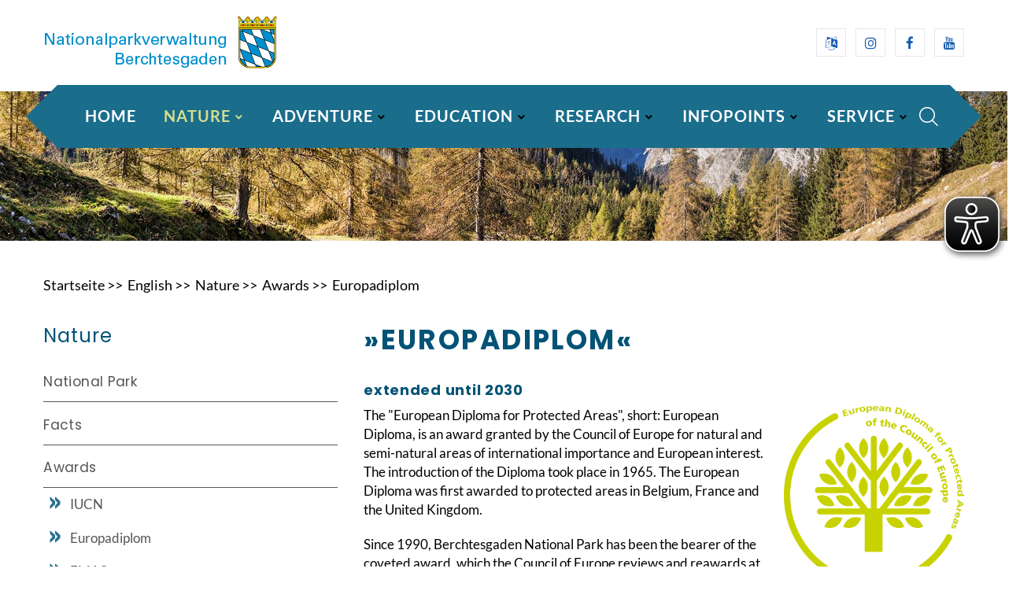

--- FILE ---
content_type: text/html; charset=UTF-8
request_url: https://nationalpark-berchtesgaden.bayern.de/english/nature/awards/europadiplom/index.htm
body_size: 10541
content:

<!DOCTYPE html>
<html class="wide wow-animation" lang="de"><!-- InstanceBegin template="/Templates/english_nature_awards_ebene5.dwt" codeOutsideHTMLIsLocked="false" -->
	<head>
		<!-- InstanceBeginEditable name="head" -->
        <title>Europadiplom</title>
        <meta name="description" content="Since 1990, Berchtesgaden National Park has been the bearer of the coveted award, which the Council of Europe reviews and reawards at regular intervals. In addition to Berchtesgaden National Park, only eight other protected areas in Germany have been awarded this coveted distinction to date. Recently, the Berchtesgaden National Park was awarded the European Diploma until the year 2030 after an intensive review." />
        <meta name="keywords" content="Award, BerchtesgadenNationalPark, EuropeanDiploma, EuropeanDiplomaawardeduntil2030, EuropeanDiplomaforProtectedAreas, holderofthecovetedaward, intensiveexamination, naturalandsemi-naturalareasofinternationalimportanceandEuropeaninterest, protectedareasinGermany" />
        <meta name="keytomain" content="0" />
        <meta name="date" content="2025-02-11" />
        <meta name="update-date" content="2025-02-11" />
        <meta name="expires" content="2026-02-11" />
        <meta name="copyright" content="Nationalparkverwaltung Berchtesgaden" />
        <meta name="copyright_ID" content="159" />
        <meta name="web" content="npbgd" />
        <meta name="lang" content="en" />
        <meta name="ConfigHeader" content="11000011" />
        <meta name="ConfigFooter" content="100100000000" />
        <meta name="ConfigConvertTor" content="000" />
        <meta name="robots" content="index, follow" />
        <meta name="template_header_data" content="internet_webEnglishNatureAwardsEuropadiplom" />
        <meta name="template_footer_stamp" content="20220727103527611" />
        <meta name="template_header_stamp" content="20220209100320089" />
        <meta name="template_metainfo" content="standard" />
        <meta name="template_header" content="standard" />
        <meta name="template_footer" content="standard1" />
        <meta name="DC.TITLE" content="Europadiplom" />
        <meta name="DC.DATE.CREATION" content="2025-02-11" />
        <meta name="DC.DATE.MODIFIED" content="2025-02-11" />
        <meta name="DC.DATE.VALIDTO" content="2026-02-11" />
        <meta name="DC.RIGHTS" content="Nationalparkverwaltung Berchtesgaden" />
        <meta name="DC.LANGUAGE" content="en" />
<meta name="authority" content="Nationalparkverwaltung Berchtesgaden" />
<meta name="authority_ID" content="139" />
<meta name="DC.CREATOR.CORPORATE" content="Nationalparkverwaltung Berchtesgaden" />
	<!-- InstanceEndEditable -->

        <!-- Klaro Beginn -->
		<!--?php include $_SERVER["DOCUMENT_ROOT"]."/include/php/klaro.php";?-->
		<!-- Klaro Ende -->
        
        <meta charset="utf-8">
        <meta name="viewport" content="width=device-width, height=device-height, initial-scale=1.0">
        <meta http-equiv="X-UA-Compatible" content="IE=edge">
        <link rel="icon" href="/images/favicon.svg" type="image/x-icon">
    
        <!-- Beginn Script Button -->
        <!--?php include $_SERVER["DOCUMENT_ROOT"]."/include/php/accordeon.php"; ?--> 
        <!-- Ende Script Button -->

        <!-- Beginn Script Button -->
                <link rel="stylesheet" href="/css/bootstrap.css">
        <link rel="stylesheet" href="/css/fonts.css">        <link rel="stylesheet" href="/css/fonts_lato.css">        <link rel="stylesheet" href="/css/fonts_poppins.css">        <link rel="stylesheet" href="/css/style.css">

        <link href="/responsive/css/global_breit.css" type="text/css" rel="stylesheet" />
        <link href="/responsive/css/lokal_breit.css" type="text/css" rel="stylesheet" />
        <link href="/responsive/css/lokal_npv.css" type="text/css" rel="stylesheet" />
		<!--<link href="../natur/wissenswertes/frueher_heute/twentytwenty.css" type="text/css" rel="stylesheet" />-->
        <style>.ie-panel{display: none;background: #212121;padding: 10px 0;box-shadow: 3px 3px 5px 0 rgba(0,0,0,.3);clear: both;text-align:center;position: relative;z-index: 1;} html.ie-10 .ie-panel, html.lt-ie-10 .ie-panel {display: block;}</style>
 
        <!-- Ende Script Button -->

        <!-- Beginn Script Button -->
                <!-- Shortcut-Icons -->
        <!--<link rel="icon" type="image/svg+xml" href="favicon.svg" sizes="any">-->
        <link rel='mask-icon' href='/np-bgd.svg' color='white'>
        
        <link rel="apple-touch-icon" sizes="57x57" href="/apple-icon-57x57.png">
        <link rel="apple-touch-icon" sizes="60x60" href="/apple-icon-60x60.png">
        <link rel="apple-touch-icon" sizes="72x72" href="/apple-icon-72x72.png">
        <link rel="apple-touch-icon" sizes="76x76" href="/apple-icon-76x76.png">
        <link rel="apple-touch-icon" sizes="114x114" href="/apple-icon-114x114.png">
        <link rel="apple-touch-icon" sizes="120x120" href="/apple-icon-120x120.png">
        <link rel="apple-touch-icon" sizes="144x144" href="/apple-icon-144x144.png">
        <link rel="apple-touch-icon" sizes="152x152" href="/apple-icon-152x152.png">
        <link rel="apple-touch-icon" sizes="180x180" href="/apple-icon-180x180.png">
        <link rel="icon" type="image/png" sizes="192x192"  href="/android-icon-192x192.png">
        
        <link rel="icon" type="image/png" sizes="16x16" href="/favicon-16x16.png">
        <link rel="icon" type="image/png" sizes="32x32" href="/favicon-32x32.png">
        <link rel="icon" type="image/png" sizes="96x96" href="/favicon-96x96.png">
        <link rel="manifest" href="/manifest.json">
        
 
        <!-- Ende Script Button -->

        <meta name="msapplication-config" content="browserconfig.xml" />
        <meta name="application-name" content="NP BGD" />

        <!-- Beginn Script Button -->
        <style>
.button_hoverable_button1 {
	background-color:#1a6d8b;
  border: none;
  color: white;
  padding: 5px 20px;
  text-align: center;
  text-decoration: none;
  display: inline-block;
  font-size: 16px;
  margin: 4px 2px;
  -webkit-transition-duration: 0.4s; /* Safari */
  transition-duration: 0.4s;
  cursor: pointer;
}

.button_hoverable_button1 {
  background-color: #1a6d8b; 
  color: white; 
  border: 2px solid #1a6d8b;
	border-radius: 5px;
}

.button_hoverable_button1:hover {
  background-color: white;
  color: #1a6d8b; 
}

.button_hoverable_button2 {
	background-color:#adc04b;
  border: none;
  color: white;
  padding: 16px 32px;
  text-align: center;
  text-decoration: none;
  display: inline-block;
  font-size: 16px;
  margin: 4px 2px;
  -webkit-transition-duration: 0.4s; /* Safari */
  transition-duration: 0.4s;
  cursor: pointer;
  width:19%;
  float:left;
}

.button_hoverable_button2 {
  background-color: white; 
  color: #adc04b; 
  border: 2px solid #adc04b;
}

.button_hoverable_button2:hover {
  background-color: #adc04b;
  color: white;
}

.button2 {
  background-color: white; 
  color: black; 
  border: 2px solid #008CBA;
}

.button2:hover {
  background-color: #008CBA;
  color: white;
}

.button3 {
  background-color: white; 
  color: black; 
  border: 2px solid #f44336;
}

.button3:hover {
  background-color: #f44336;
  color: white;
}

.button4 {
  background-color: white;
  color: black;
  border: 2px solid #e7e7e7;
}

.button4:hover {background-color: #e7e7e7;}

.button5 {
  background-color: white;
  color: black;
  border: 2px solid #555555;
}

.button5:hover {
  background-color: #555555;
  color: white;
}

.button_hoverable_button100 {
	width:100%;
	background-color:#adc04b;
  border: none;
  color: white;
  padding: 16px 32px;
  text-align: center;
  text-decoration: none;
  display: inline-block;
  font-size: 16px;
  margin: 4px 2px;
  -webkit-transition-duration: 0.4s; /* Safari */
  transition-duration: 0.4s;
  cursor: pointer;
}

.button_hoverable_button100 {
  background-color: white; 
  color: #adc04b; 
  border: 2px solid #adc04b;
}

.button_hoverable_button100:hover {
  background-color: #adc04b;
  color: white;
}

</style>
 
        <!-- Ende Script Button -->

        <!-- Beginn Script Button -->
        <!-- Beginn eye-able -->
<script async src="https://www.nationalpark-berchtesgaden.bayern.de/eyeable/public/js/www.nationalpark-berchtesgaden.bayern.de.js"></script>
<script async src="https://www.nationalpark-berchtesgaden.bayern.de/eyeable/public/js/eyeAble.js"></script>
<!-- Ende eye-able -->
 
        <!-- Ende Script Button -->

		<!-- Matomo Beginn -->
		<!-- Matomo -->
<script>
  var _paq = window._paq = window._paq || [];
  /* tracker methods like "setCustomDimension" should be called before "trackPageView" */
    _paq.push(['requireCookieConsent']);
_paq.push(["setDocumentTitle", document.domain + "/" + document.title]);
  _paq.push(["setCookieDomain", "*.www.nationalpark-berchtesgaden.bayern.de"]);
  _paq.push(["disableCookies"]);
  _paq.push(['trackPageView']);
  _paq.push(['enableLinkTracking']);
  (function() {
    var u="//stmuv-statistik.bybn.de/analytics/";
    _paq.push(['setTrackerUrl', u+'matomo.php']);
    _paq.push(['setSiteId', '6']);
    var d=document, g=d.createElement('script'), s=d.getElementsByTagName('script')[0];
    g.async=true; g.src=u+'matomo.js'; s.parentNode.insertBefore(g,s);
  })();
</script>
<noscript><p><img referrerpolicy="no-referrer-when-downgrade" src="//stmuv-statistik.bybn.de/analytics/matomo.php?idsite=6&amp;rec=1" style="border:0;" alt="Matomo" /></p></noscript>
<!-- End Matomo Code -->
		<!-- Matomo Ende -->

	</head>
	<body>

			<!-- Header Modern-->
            <header class="page-header page-header-modern">
                <!-- RD Navbar - Beginn -->
                        <div class="rd-navbar-wrap">
          <nav class="rd-navbar rd-navbar-modern" data-layout="rd-navbar-fixed" data-sm-layout="rd-navbar-fixed" data-md-layout="rd-navbar-fixed" data-md-device-layout="rd-navbar-fixed" data-lg-layout="rd-navbar-static" data-lg-device-layout="rd-navbar-static" data-xl-layout="rd-navbar-static" data-xl-device-layout="rd-navbar-static" data-lg-stick-up-offset="130px" data-xl-stick-up-offset="130px" data-xxl-stick-up-offset="130px" data-lg-stick-up="true" data-xl-stick-up="true" data-xxl-stick-up="true">

        <!-- Beginn Kopfleiste -->
        <div class="rd-navbar-collapse-toggle rd-navbar-fixed-element-1" data-rd-navbar-toggle=".rd-navbar-collapse"><span></span></div>
    <div class="rd-navbar-aside-outer">
        <div class="rd-navbar-aside">
            <!-- RD Navbar Panel-->
            <div class="rd-navbar-panel">
                <!-- RD Navbar Toggle-->
                <button class="rd-navbar-toggle" data-rd-navbar-toggle=".rd-navbar-nav-wrap"><span></span></button>
                <!-- RD Navbar Brand-->
                <div class="rd-navbar-brand">
                    <a title="To the home page of the website" class="brand" href="https://www.nationalpark-berchtesgaden.bayern.de/english/index.htm">
                        <img src="../../../../images/schriftzug_nationalpark_420x66.png" alt="The picture shows the logo and the words National Park Berchtesgaden next to the small Bavarian coat of arms" />
                    </a>
                </div>
            </div>
            <div class="rd-navbar-collapse">
                <ul class="list-inline list-inline-xs list-inline-middle">
                    <!--<li><a title="Gebärdensprache" class="icon-square-classic fa-sign-language novi-icon" href="../../../service/sprachen/gebaerdensprache/index.htm"></a></li>
                    <li><a title="Leichte Sprache" class="icon-square-classic fa-file-text-o novi-icon" href="../../../service/sprachen/leichte_sprache/index.htm"></a></li>
                    <li><a title="Kontrast ändern" class="icon-square-classic fa-adjust novi-icon" href="../../../service/hinweise/farbkontrast/index.htm"></a></li>
                    <li><a title="Schrift vergössern" class="icon-square-classic fa-font novi-icon" href="../../../service/hinweise/schrift/index.htm"></a></li>
                    <li><a title="Barrierefreiheitserklärung" class="icon-square-classic fa-wheelchair-alt novi-icon" href="../../../service/hinweise/barrierefreiheit/index.htm"></a></li>-->
                    <li><a title="Deutsche Sprache" class="icon-square-classic fa-language novi-icon" href="../../../../../../index.htm"></a></li>
                    <li><a title="External link to the Instagram account of the Berchtesgaden National Park" class="icon-square-classic fa-instagram novi-icon" href="https://www.instagram.com/nationalparkberchtesgaden/" target="_blank"></a></li>
                    <li><a title="External link to the Facebook page of the Berchtesgaden National Park" class="icon-square-classic fa-facebook-f novi-icon" href="https://www.facebook.com/npv.bgd" target="_blank"></a></li>
                    <li><a title="External link to the YouTube channel of the Berchtesgaden National Park" class="icon-square-classic fa-youtube novi-icon" href="https://www.youtube.com/channel/UCBRYBLtsB_7KD4-YJ86d9jA" target="_blank"></a></li>
                </ul>
        </div>
    </div>
</div> 
        <!-- Ende Kopfleiste -->

            <div class="rd-navbar-main-outer">
              <div class="rd-navbar-main">
                <div class="rd-navbar-main-element">
                  <div class="rd-navbar-nav-wrap">
                    <!-- RD Navbar Nav-->
                    <ul class="rd-navbar-nav">

    <!-- Beginn - Navigation Startseite -->
        <!-- Beginn Megamenü Home -->
        <li class="rd-nav-item"><a class="rd-nav-link" title="Home of the Berchtesgaden National Park" href="../index.htm">Home</a></li> 
        <!-- Ende Megamenü Home -->
    <!-- Ende - Navigation Startseite -->

    <!-- Beginn - Navigation Nationalpark Berchtesgaden -->
        <!-- Beginn Megamenü Nationalpark -->
        <li class="rd-nav-item active"><a class="rd-nav-link" href="../../../nature/index.htm" title="Berchtesgaden National Park - The Only Alpine National Park in Germany">Nature</a>
    <!-- RD Navbar Dropdown-->
    <ul class="rd-menu rd-navbar-megamenu">
        <li class="rd-megamenu-item">
            <ul class="rd-megamenu-list">
                <li class="rd-megamenu-list-item"><a class="rd-megamenu-list-link-fett" href="../../../nature/national_park/index.htm" title="National Park">National Park</a></li>
                <li class="rd-megamenu-list-item"><a class="rd-megamenu-list-link" href="../../../nature/national_park/goals/index.htm" title="Goals">&raquo; Goals</a></li>
                <li class="rd-megamenu-list-item"><a class="rd-megamenu-list-link" href="../../../nature/national_park/zonation/index.htm" title="Zonation">&raquo; Zonation</a></li>
                <li class="rd-megamenu-list-item"><a class="rd-megamenu-list-link" href="../../../nature/national_park/history/index.htm" title="History">&raquo; History</a></li>
                <li class="rd-megamenu-list-item"><a class="rd-megamenu-list-link" href="../../../nature/national_park/management/index.htm" title="Management">&raquo; Management</a></li>
                <li class="rd-megamenu-list-item"><a class="rd-megamenu-list-link" href="../../../nature/national_park/regulations/index.htm" title="Regulations">&raquo; Regulations</a></li>
            </ul>
        </li>
        
        <li class="rd-megamenu-item">
            <ul class="rd-megamenu-list">
                <li class="rd-megamenu-list-item"><a class="rd-megamenu-list-link-fett" href="../../../nature/facts/index.htm" title="Facts">Facts</a></li>
                <li class="rd-megamenu-list-item"><a class="rd-megamenu-list-link" href="../../../nature/facts/past_and_present/index.htm" title="Past and present">&raquo; Past and present</a></li>
                <li class="rd-megamenu-list-item"><a class="rd-megamenu-list-link" href="../../../nature/facts/habitats/index.htm" title="Habitats">&raquo; Habitats</a></li>
                <li class="rd-megamenu-list-item"><a class="rd-megamenu-list-link" href="../../../nature/facts/geology/index.htm" title="Geology">&raquo; Geology</a></li>
                <li class="rd-megamenu-list-item"><a class="rd-megamenu-list-link" href="../../../nature/facts/flora/index.htm" title="Flora">&raquo; Flora</a></li>
                <li class="rd-megamenu-list-item"><a class="rd-megamenu-list-link" href="../../../nature/facts/fauna/index.htm" title="Fauna">&raquo; Fauna</a></li>
                <li class="rd-megamenu-list-item"><a class="rd-megamenu-list-link" href="../../../nature/facts/climate/index.htm" title="Climate">&raquo; Climate</a></li>
            </ul>
        </li>
        
        <li class="rd-megamenu-item">
            <ul class="rd-megamenu-list">
                <li class="rd-megamenu-list-item"><a class="rd-megamenu-list-link-fett" href="../../../nature/awards/index.htm" title="Awards">Awards</a></li>
                <li class="rd-megamenu-list-item"><a class="rd-megamenu-list-link" href="../../../nature/awards/iucn/index.htm" title="IUCN">&raquo; IUCN</a></li>
                <li class="rd-megamenu-list-item"><a class="rd-megamenu-list-link" href="../../../nature/awards/europadiplom/index.htm" title="Europadiplom">&raquo; Europadiplom</a></li>
                <li class="rd-megamenu-list-item"><a class="rd-megamenu-list-link" href="../../../nature/awards/emas/index.htm" title="EMAS">&raquo; EMAS</a></li>
                <li class="rd-megamenu-list-item"><a class="rd-megamenu-list-link" href="../../../nature/awards/undecade/index.htm" title="UN-Dekade">&raquo; UN-Dekade</a></li>
                <li class="rd-megamenu-list-item"><a class="rd-megamenu-list-link" href="../../../nature/awards/environmental_education/index.htm" title="Environmental education seal of quality">&raquo; Environmental education</a></li>
                <li class="rd-megamenu-list-item"><a class="rd-megamenu-list-link" href="../../../nature/awards/accessibility/index.htm" title="Accessibility">&raquo; Accessibility</a></li>
            </ul>
        </li>

        <li class="rd-megamenu-item">
            <ul class="rd-megamenu-list">
                <!--<li class="rd-megamenu-list-item"><img class="bild_navi" src="../../../../../../../../../pic/aktuelles/navigation/lebensraum_management.jpg" alt="Grafik Lebensraum Management" title="Grafik Lebensraum Management"></li>
                <li class="rd-megamenu-list-item"><a class="rd-megamenu-list-link" href="../../../../../../../../../../../../natur/index.htm" title="Berchtesgaden National Park - The Only Alpine National Park in Germany"><img class="bild_navi" src="../../../../../../../../../../../../pic/aktuelles/navigation/lebensraum_management.jpg" alt="Grafik Lebensraum Management" title="Grafik Lebensraum Management"></a></li>-->
            </ul>
        </li>
    </ul>
</li> 
        <!-- Ende Megamenü Nationalpark -->
    <!-- Ende - Navigation Nationalpark -->

    <!-- Beginn - Navigation Angebote -->
        <!-- Beginn Megamenü Angebote -->
        <li class="rd-nav-item"><a class="rd-nav-link" href="../../../adventure/index.htm" title="Adventure">Adventure</a>
    <ul class="rd-menu rd-navbar-megamenu">
        <li class="rd-megamenu-item">
            <ul class="rd-megamenu-list">
                <li class="rd-megamenu-list-item"><a class="rd-megamenu-list-link-fett" href="../../../adventure/rules_notes/index.htm" title="Rules &amp; Notes">Rules &amp; Notes</a></li>
                <li class="rd-megamenu-list-item"><a class="rd-megamenu-list-link" href="../../../adventure/rules_notes/safety/index.htm" title="Safety in the high mountains">&raquo; Safety in the high mountains</a></li>
                <li class="rd-megamenu-list-item"><a class="rd-megamenu-list-link" href="../../../adventure/rules_notes/accesibility/index.htm" title="Accessibility of the paths">&raquo; Accessibility of the paths</a></li>
                <li class="rd-megamenu-list-item"><a class="rd-megamenu-list-link" href="../../../adventure/rules_notes/mountain_huts/index.htm" title="Mountain huts &amp; pastures">&raquo; Mountain huts &amp; pastures</a></li>
                <li class="rd-megamenu-list-item"><a class="rd-megamenu-list-link" href="../../../adventure/rules_notes/behavior_rules/index.htm" title="Behaviour rules">&raquo; Behaviour rules</a></li>
                <li class="rd-megamenu-list-item"><a class="rd-megamenu-list-link" href="../../../adventure/rules_notes/climbing_concept/index.htm" title="Climbing concept">&raquo; Climbing concept</a></li>
                <li class="rd-megamenu-list-item"><a class="rd-megamenu-list-link" href="../../../adventure/rules_notes/paraglider/index.htm" title="Paraglider">&raquo; Paraglider</a></li>
            </ul>
        </li>
        
        <li class="rd-megamenu-item">
            <ul class="rd-megamenu-list">
                <li class="rd-megamenu-list-item"><a class="rd-megamenu-list-link-fett" href="../../../adventure/tips/index.htm" title="Tips for on the go">Tips for on the go</a></li>
				<li class="rd-megamenu-list-item"><a class="rd-megamenu-list-link" href="../../../adventure/tips/barrierfree/index.htm" title="Barrier free">&raquo; Barrier free</a></li>
                <li class="rd-megamenu-list-item"><a class="rd-megamenu-list-link" href="../../../adventure/tips/hike/index.htm" title="Hike">&raquo; Hike</a></li>
                <li class="rd-megamenu-list-item"><a class="rd-megamenu-list-link" href="../../../adventure/tips/bike/index.htm" title="Bike">&raquo; Bike</a></li>
                <li class="rd-megamenu-list-item"><a class="rd-megamenu-list-link" href="../../../adventure/tips/tours/index.htm" title="Winter tours">&raquo; Winter tours</a></li>
                <li class="rd-megamenu-list-item"><a class="rd-megamenu-list-link" href="../../../adventure/tips/toilet/index.htm" title="Outside to the toilet">&raquo; Outside to the toilet</a></li>
            </ul>
        </li>
        
        <li class="rd-megamenu-item">
            <ul class="rd-megamenu-list">
                <li class="rd-megamenu-list-item"><a class="rd-megamenu-list-link-fett" href="../../../adventure/events/index.htm" title="Events">Events</a></li>
                <li class="rd-megamenu-list-item"><a class="rd-megamenu-list-link" href="../../../adventure/events/higking_program/index.htm" title="Hiking program">&raquo; Hiking program</a></li>
            </ul>
        </li>
        
        <li class="rd-megamenu-item">
            <ul class="rd-megamenu-list">
                <!--<li class="rd-megamenu-list-item"><img class="bild_navi" src="../../../pic/aktuelles/navigation/erholung.jpg" alt="Grafik Erholung" title="Grafik Erholung"></li>
                <li class="rd-megamenu-list-item"><a class="rd-megamenu-list-link" href="../../../../erlebnis/index.htm" title="Erlebnis"><img class="bild_navi" src="../../../../pic/aktuelles/navigation/erholung.jpg" alt="Grafik Erholung" title="Grafik Erholung"></a></li>-->
            </ul>
        </li>
    </ul>
</li> 
        <!-- Ende Megamenü Angebote -->
    <!-- Ende - Navigation Angebote -->

    <!-- Beginn - Navigation Service -->
        <!-- Beginn Megamenü Service -->
        <li class="rd-nav-item"><a class="rd-nav-link" href="../../../../../../../../../english/education/index.htm" title="Education">Education</a>
	<ul class="rd-menu rd-navbar-megamenu">
		<li class="rd-megamenu-item">
			<ul class="rd-megamenu-list">
                <li class="rd-megamenu-list-item"><a class="rd-megamenu-list-link-fett" href="../../../../../../../../../english/education/groups/index.htm" title="For groups">For groups</a></li>
                <li class="rd-megamenu-list-item"><a class="rd-megamenu-list-link" href="../../../../../../../../../english/education/groups/information/index.htm" title="General information">&raquo; General information</a></li>
                <li class="rd-megamenu-list-item"><a class="rd-megamenu-list-link" href="../../../../../../../../../english/education/groups/nursery_elementary_school/index.htm" title="Nursery school and elementary schools">&raquo; Nursery school and elementary schools</a></li>
                <li class="rd-megamenu-list-item"><a class="rd-megamenu-list-link" href="../../../../../../../../../english/education/groups/continuing_schools/index.htm" title="Secondary schools">&raquo; Secondary schools</a></li>
                <li class="rd-megamenu-list-item"><a class="rd-megamenu-list-link" href="../../../../../../../../../english/education/groups/adult/index.htm" title="Adults">&raquo; Adults</a></li>
                <li class="rd-megamenu-list-item"><a class="rd-megamenu-list-link" href="../../../../../../../../../english/education/groups/exhibition/index.htm" title="Guided tours through the exhibition &raquo;Vertikale Wildnis&laquo;">&raquo; Guided tours through the exhibition</a></li>
			</ul>
		</li>
		<li class="rd-megamenu-item">
			<ul class="rd-megamenu-list">
                <li class="rd-megamenu-list-item"><a class="rd-megamenu-list-link-fett" href="../../../../../../../../../english/education/partner_schools/index.htm" title="Partner schools">Partner schools</a></li>
                <li class="rd-megamenu-list-item"><a class="rd-megamenu-list-link" href="../../../../../../../../../english/education/partner_schools/project/index.htm" title="About the project">&raquo; About the project</a></li>
                <li class="rd-megamenu-list-item"><a class="rd-megamenu-list-link" href="../../../../../../../../../english/education/partner_schools/events/index.htm" title="Events &amp; school projects">&raquo; Events &amp; school projects</a></li>
                <li class="rd-megamenu-list-item"><a class="rd-megamenu-list-link" href="../../../../../../../../../english/education/partner_schools/schools/index.htm" title="Participating schools">&raquo; Participating schools</a></li>
                <li class="rd-megamenu-list-item"><a class="rd-megamenu-list-link" href="../../../../../../../../../english/education/partner_schools/newsletter/index.htm" title="Newsletter">&raquo; Newsletter</a></li>
                <li class="rd-megamenu-list-item"><a class="rd-megamenu-list-link" href="../../../../../../../../../english/education/partner_schools/alpine_school/index.htm" title="Alpine School">&raquo; Alpine School</a></li>
                <li class="rd-megamenu-list-item"><a class="rd-megamenu-list-link" href="../../../../../../../../../english/education/partner_schools/material/index.htm" title="Material">&raquo; Material</a></li>
			</ul>
		</li>
		<li class="rd-megamenu-item">
			<ul class="rd-megamenu-list">
                <!--<li class="rd-megamenu-list-item"><img class="bild_navi" src="../../../../../../../../../pic/aktuelles/navigation/bildung.jpg" alt="Grafik Bildung" title="Grafik Bildung"></li>
                <li class="rd-megamenu-list-item"><a class="rd-megamenu-list-link" href="../../../../../../../../../bildung/index.htm" title="Bildung"><img class="bild_navi" src="../../../../../../../../../pic/aktuelles/navigation/bildung.jpg" alt="Grafik Bildung" title="Grafik Bildung"></a></li>-->
			</ul>
		</li>
	</ul>
</li> 
        <!-- Ende Megamenü Service -->
    <!-- Ende - Navigation Service -->

    <!-- Beginn - Navigation Service -->
        <!-- Beginn Megamenü Service -->
      <li class="rd-nav-item"><a class="rd-nav-link" href="../../../research/index.htm" title="Research">Research</a>
    <!-- RD Navbar Megamenu-->
    <ul class="rd-menu rd-navbar-megamenu">
        <li class="rd-megamenu-item">
            <ul class="rd-megamenu-list">
                <li class="rd-megamenu-list-item"><a class="rd-megamenu-list-link-fett" href="../../../research/projects/index.htm" title="Projects">Projects</a></li>
                <li class="rd-megamenu-list-item"><a class="rd-megamenu-list-link" href="../../../research/projects/ongoing/index.htm" title="Ongoing">&raquo; Ongoing</a></li>
                <li class="rd-megamenu-list-item"><a class="rd-megamenu-list-link" href="../../../research/projects/finished/index.htm" title="Finished">&raquo; Finished</a></li>
                <li class="rd-megamenu-list-item"><a class="rd-megamenu-list-link-fett" href="../../../research/data/index.htm" title="Data">Data</a></li>
                <li class="rd-megamenu-list-item"><a class="rd-megamenu-list-link" href="../../../research/data/data_management/index.htm" title="Working group data management">&raquo; Working group</a></li>
                <li class="rd-megamenu-list-item"><a class="rd-megamenu-list-link" href="../../../research/data/basic_data/index.htm" title="Basic data">&raquo; Basic data</a></li>
            </ul>
        </li>
        
        <li class="rd-megamenu-item">
            <ul class="rd-megamenu-list">
                <li class="rd-megamenu-list-item"><a class="rd-megamenu-list-link-fett" href="../../../research/monitoring/index.htm" title="Monitoring">Monitoring</a></li>
                <li class="rd-megamenu-list-item"><a class="rd-megamenu-list-link" href="../../../research/monitoring/golden_eagle/index.htm" title="Golden eagle">&raquo; Golden eagle</a></li>
                <li class="rd-megamenu-list-item"><a class="rd-megamenu-list-link" href="../../../research/monitoring/bearded_vulture/index.htm" title="Bearded vulture">&raquo; Bearded vulture</a></li>
                <li class="rd-megamenu-list-item"><a class="rd-megamenu-list-link" href="../../../research/monitoring/climate/index.htm" title="Climate">&raquo; Climate</a></li>
                <li class="rd-megamenu-list-item"><a class="rd-megamenu-list-link" href="../../../research/monitoring/spring/index.htm" title="Spring">&raquo; Spring</a></li>
                <li class="rd-megamenu-list-item"><a class="rd-megamenu-list-link" href="../../../research/monitoring/biodiversity/index.htm" title="Biodiversity">&raquo; Biodiversity</a></li>
                <li class="rd-megamenu-list-item"><a class="rd-megamenu-list-link" href="../../../research/monitoring/forest_inventory/index.htm" title="Forest Inventory Intensive Plot">&raquo; Forest Intensive Plot</a></li>
            </ul>
        </li>
        
        <li class="rd-megamenu-item">
            <ul class="rd-megamenu-list">
                <li class="rd-megamenu-list-item"><a class="rd-megamenu-list-link-fett" href="../../../research/cooperations/index.htm" title="Cooperations">Cooperations</a></li>
                <li class="rd-megamenu-list-item"><a class="rd-megamenu-list-link" href="../../../research/cooperations/tum/index.htm" title="TU München">&raquo; TU München</a></li>
                <li class="rd-megamenu-list-item"><a class="rd-megamenu-list-link" href="../../../research/cooperations/climate/index.htm" title="Climate">&raquo; Climate</a></li>
                <li class="rd-megamenu-list-item"><a class="rd-megamenu-list-link" href="../../../research/cooperations/ecosystems/index.htm" title="Ecosystems">&raquo; Ecosystems</a></li>
                <li class="rd-megamenu-list-item"><a class="rd-megamenu-list-link" href="../../../research/cooperations/application/index.htm" title="Application">&raquo; Application</a></li>
            </ul>
        </li>
        
        <li class="rd-megamenu-item">
            <ul class="rd-megamenu-list">
                <!--<li class="rd-megamenu-list-item"><img class="bild_navi" src="../../../../../../../../../pic/aktuelles/navigation/forschung.jpg" alt="Grafik Forschung" title="Grafik Forschung"></li>
                <li class="rd-megamenu-list-item"><a class="rd-megamenu-list-link" href="../../../../../../../../../../../../forschung/index.htm" title="Forschung"><img class="bild_navi" src="../../../../../../../../../../../../pic/aktuelles/navigation/forschung.jpg" alt="Grafik Forschung" title="Grafik Forschung"></a></li>-->
            </ul>
        </li>
    </ul>
</li> 
        <!-- Ende Megamenü Service -->
    <!-- Ende - Navigation Service -->

    <!-- Beginn - Navigation Angebote -->
        <!-- Beginn Megamenü Angebote -->
        <li class="rd-nav-item"><a class="rd-nav-link" href="../../../infopoints/index.htm" title="Information points">Infopoints</a>
    <ul class="rd-menu rd-navbar-megamenu">
        <li class="rd-megamenu-item">
            <ul class="rd-megamenu-list">
                <li class="rd-megamenu-list-item"><a class="rd-megamenu-list-link-fett" href="../../../infopoints/hdb/index.htm" title="Haus der Berge">Haus der Berge</a></li>
                <li class="rd-megamenu-list-item"><a class="rd-megamenu-list-link" href="../../../infopoints/hdb/info_center/index.htm" title="Information center">&raquo; Information center</a></li>
                <li class="rd-megamenu-list-item"><a class="rd-megamenu-list-link" href="../../../infopoints/hdb/exhibitions/index.htm" title="Temporary exhibitions">&raquo; Temporary exhibitions</a></li>
                <li class="rd-megamenu-list-item"><a class="rd-megamenu-list-link" href="../../../infopoints/hdb/education_center/index.htm" title="Education Centre">&raquo; Education Centre</a></li>
                <li class="rd-megamenu-list-item"><a class="rd-megamenu-list-link" href="../../../infopoints/hdb/outdoor_area/index.htm" title="Outdoor area">&raquo; Outdoor area</a></li>
                <li class="rd-megamenu-list-item"><a class="rd-megamenu-list-link" href="../../../infopoints/hdb/gastronomy/index.htm" title="Gastronomy">&raquo; Gastronomy</a></li>
            </ul>
        </li>
        
        <li class="rd-megamenu-item">
            <ul class="rd-megamenu-list">
                <li class="rd-megamenu-list-item"><a class="rd-megamenu-list-link-fett" href="../../../infopoints/np/index.htm" title="National Park">National Park</a></li>
                <li class="rd-megamenu-list-item"><a class="rd-megamenu-list-link" href="../../../infopoints/np/hintersee/index.htm" title="National Park Hintersee">&raquo; Hintersee</a></li>
                <li class="rd-megamenu-list-item"><a class="rd-megamenu-list-link" href="../../../infopoints/np/wimbach/index.htm" title="National Park Wimbachbrücke">&raquo; Wimbachbrücke</a></li>
                <li class="rd-megamenu-list-item"><a class="rd-megamenu-list-link" href="../../../infopoints/np/jenner/index.htm" title="National Park Jenner mountain station">&raquo; Jenner mountain station</a></li>
                <li class="rd-megamenu-list-item"><a class="rd-megamenu-list-link" href="../../../infopoints/np/bartholomae/index.htm" title="National Park St. Bartholomä">&raquo; St. Bartholomä</a></li>
                <li class="rd-megamenu-list-item"><a class="rd-megamenu-list-link" href="../../../infopoints/np/kuehroint/index.htm" title="National Park Kühroint">&raquo; Kühroint</a></li>
                <li class="rd-megamenu-list-item"><a class="rd-megamenu-list-link" href="../../../infopoints/np/engert/index.htm" title="National Park Engert-Holzstube">&raquo; Engert-Holzstube</a></li>
            </ul>
        </li>
        
        <li class="rd-megamenu-item">
            <ul class="rd-megamenu-list">
                <li class="rd-megamenu-list-item"><a class="rd-megamenu-list-link-fett" href="../../../infopoints/facilities/index.htm" title="Other facilities">Other facilities</a></li>
                <li class="rd-megamenu-list-item"><a class="rd-megamenu-list-link" href="../../../infopoints/facilities/carrion_ecology/index.htm" title="Carrion ecology">&raquo; Carrion ecology</a></li>
                <li class="rd-megamenu-list-item"><a class="rd-megamenu-list-link" href="../../../infopoints/facilities/observation_point/index.htm" title="Golden Eagle and bearded vulture observation Point">&raquo; Observation Point</a></li>
                <li class="rd-megamenu-list-item"><a class="rd-megamenu-list-link" href="../../../infopoints/facilities/deer_feeding/index.htm" title="Deer Feeding">&raquo; Deer Feeding</a></li>
                <li class="rd-megamenu-list-item"><a class="rd-megamenu-list-link" href="../../../infopoints/facilities/suspension_bridge/index.htm" title="Suspension bridge">&raquo; Suspension bridge</a></li>
                <li class="rd-megamenu-list-item"><a class="rd-megamenu-list-link" href="../../../infopoints/facilities/mobil_stands/index.htm" title="Mobile stands">&raquo; Mobile stands</a></li>
                <li class="rd-megamenu-list-item"><a class="rd-megamenu-list-link" href="../../../infopoints/facilities/info2go/index.htm" title="Info2go">&raquo; Info2go</a></li>
                <li class="rd-megamenu-list-item"><a class="rd-megamenu-list-link" href="../../../infopoints/facilities/actionbound/index.htm" title="Actionbound">&raquo; Actionbound</a></li>
            </ul>
        </li>
        
        <li class="rd-megamenu-item">
            <ul class="rd-megamenu-list">
                <!--<li class="rd-megamenu-list-item"><img class="bild_navi" src="../../../pic/aktuelles/navigation/kommunikation.jpg" alt="Grafik Kommunikation" title="Grafik Kommunikation"></li>
                <li class="rd-megamenu-list-item"><a class="rd-megamenu-list-link" href="../../../../../../infostellen/index.htm" title="Infostellen"><img class="bild_navi" src="../../../../../../pic/aktuelles/navigation/kommunikation.jpg" alt="Grafik Kommunikation" title="Grafik Kommunikation"></a></li>-->
            </ul>
        </li>
    </ul>
</li> 
        <!-- Ende Megamenü Angebote -->
    <!-- Ende - Navigation Angebote -->

    <!-- Beginn - Navigation Haus der Berge -->
        <!-- Beginn Megamenü Service -->
        <li class="rd-nav-item"><a class="rd-nav-link" href="../../../service/index.htm" title="Service">Service</a>
    <ul class="rd-menu rd-navbar-megamenu">
        <li class="rd-megamenu-item">
            <ul class="rd-megamenu-list">
                <li class="rd-megamenu-list-item"><a class="rd-megamenu-list-link-fett" href="../../../service/about_us/index.htm" title="About us">About us</a></li>
                <li class="rd-megamenu-list-item"><a class="rd-megamenu-list-link" href="../../../service/about_us/contact/index.htm" title="Contact">&raquo; Contact</a></li>
                <li class="rd-megamenu-list-item"><a class="rd-megamenu-list-link" href="../../../service/about_us/organization_chart/index.htm" title="Organization chart">&raquo; Organization chart</a></li>
                <li class="rd-megamenu-list-item"><a class="rd-megamenu-list-link" href="../../../service/about_us/contact_person/index.htm" title="Contact Person">&raquo; Contact Person</a></li>
                <li class="rd-megamenu-list-item"><a class="rd-megamenu-list-link" href="../../../service/about_us/offices/index.htm" title="Offices & administrative buildings">&raquo; Offices</a></li>
                <li class="rd-megamenu-list-item"><a class="rd-megamenu-list-link" href="../../../service/about_us/cooperations/index.htm" title="Cooperations">&raquo; Cooperations</a></li>

                <li class="rd-megamenu-list-item"><a class="rd-megamenu-list-link-fett" href="../../../service/getting_there/index.htm" title="Getting there">Getting there</a></li>
                <li class="rd-megamenu-list-item"><a class="rd-megamenu-list-link" href="../../../service/getting_there/foot/index.htm" title="On foot">&raquo; On foot</a></li>
                <li class="rd-megamenu-list-item"><a class="rd-megamenu-list-link" href="../../../service/getting_there/bus_train/index.htm" title="By bus &amp; train (public transport)">&raquo; By bus &amp; train</a></li>
                <li class="rd-megamenu-list-item"><a class="rd-megamenu-list-link" href="../../../service/getting_there/car/index.htm" title="By car">&raquo; By car</a></li>

            </ul>
        </li>
        
        <li class="rd-megamenu-item">
            <ul class="rd-megamenu-list">
                <li class="rd-megamenu-list-item"><a class="rd-megamenu-list-link-fett" href="../../../service/partner/index.htm" title="Partner">Partner</a></li>
                <li class="rd-megamenu-list-item"><a class="rd-megamenu-list-link" href="../../../service/partner/partner_initiative/index.htm" title="Partner initiative">&raquo; Partner initiative</a></li>
                <li class="rd-megamenu-list-item"><a class="rd-megamenu-list-link" href="../../../service/partner/partner_nationalpark/index.htm" title="Partner of the national park">&raquo; National Park Partner</a></li>
                <li class="rd-megamenu-list-item"><a class="rd-megamenu-list-link" href="../../../service/partner/biosphere_region/index.htm" title="Biosphere region Berchtesgadener Land">&raquo; Biosphere Region</a></li>
                <li class="rd-megamenu-list-item"><a class="rd-megamenu-list-link" href="../../../service/partner/links/index.htm" title="More service links">&raquo; More service links</a></li>

                <li class="rd-megamenu-list-item"><a class="rd-megamenu-list-link-fett" href="../../../service/publications/index.htm" title="Publications">Publications</a></li>
                <li class="rd-megamenu-list-item"><a class="rd-megamenu-list-link" href="../../../service/publications/program/index.htm" title="Programs">&raquo; Programs</a></li>
                <li class="rd-megamenu-list-item"><a class="rd-megamenu-list-link" href="../../../service/publications/research_reports/index.htm" title="Research reports">&raquo; Research reports</a></li>
                <li class="rd-megamenu-list-item"><a class="rd-megamenu-list-link" href="../../../service/publications/peer_reviewed/index.htm" title="Peer reviewed">&raquo; Peer reviewed</a></li>
            </ul>
        </li>
        
        <li class="rd-megamenu-item">
            <ul class="rd-megamenu-list">
                <li class="rd-megamenu-list-item"><a class="rd-megamenu-list-link-fett" href="../../../service/press/index.htm" title="Press">Press</a></li>
                <li class="rd-megamenu-list-item"><a class="rd-megamenu-list-link" href="../../../service/press/filming/index.htm" title="Filming permits">&raquo; Filming permits</a></li>
                <li class="rd-megamenu-list-item"><a class="rd-megamenu-list-link" href="../../../service/press/releases/index.htm" title="Press releases (2022)">&raquo; Press releases</a></li>
                <li class="rd-megamenu-list-item"><a class="rd-megamenu-list-link" href="../../../service/press/releases/pressebilder.htm" title="Press photos">&raquo; Press Photos</a></li>

                <li class="rd-megamenu-list-item"><a class="rd-megamenu-list-link-fett" href="../../../service/media/index.htm" title="Media library">Media library</a></li>
                <li class="rd-megamenu-list-item"><a class="rd-megamenu-list-link" href="../../../service/media/webcam/index.htm" title="Webcams">&raquo; Webcams</a></li>
                <li class="rd-megamenu-list-item"><a class="rd-megamenu-list-link" href="../../../service/media/photos/index.htm" title="photos">&raquo; Photos</a></li>
                <li class="rd-megamenu-list-item"><a class="rd-megamenu-list-link" href="../../../service/media/videos/index.htm" title="videos">&raquo; Videos</a></li>
            </ul>
        </li>
        
        <li class="rd-megamenu-item">
            <ul class="rd-megamenu-list">
                <li class="rd-megamenu-list-item"><a class="rd-megamenu-list-link-fett" href="../../../service/hints/index.htm" title="General">General</a></li>
                <li class="rd-megamenu-list-item"><a class="rd-megamenu-list-link" href="../../../service/hints/imprint/index.htm" title="Imprint">&raquo; Imprint</a></li>
                <li class="rd-megamenu-list-item"><a class="rd-megamenu-list-link" href="../../../service/hints/accessibility/index.htm" title="Accessibility">&raquo; Accessibility</a></li>
                <li class="rd-megamenu-list-item"><a class="rd-megamenu-list-link" href="../../../service/hints/sign_language/index.htm" title="Sign language">&raquo; Sign language</a></li>
                <li class="rd-megamenu-list-item"><a class="rd-megamenu-list-link" href="../../../service/hints/visual_aid/index.htm" title="Visual aid">&raquo; Visual aid</a></li>
                <li class="rd-megamenu-list-item"><a class="rd-megamenu-list-link" href="../../../service/about_us/font_size/index.htm" title="Font size">&raquo; Font size</a></li>
                <li class="rd-megamenu-list-item"><a class="rd-megamenu-list-link" href="../../../service/about_us/color_contrast/index.htm" title="Color contrast">&raquo; Color contrast</a></li>
                <li class="rd-megamenu-list-item"><a class="rd-megamenu-list-link" href="../../../service/about_us/contact/index.htm" title="Contact">&raquo; Contact</a></li>
                <li class="rd-megamenu-list-item"><a class="rd-megamenu-list-link" href="../../../service/hints/sitemap/index.htm" title="Sitemap">&raquo; Sitemap</a></li>
                <li class="rd-megamenu-list-item"><a class="rd-megamenu-list-link" href="../../../service/hints/netiquette/index.htm" title="Netiquette">&raquo; Netiquette</a></li>
                <li class="rd-megamenu-list-item"><a class="rd-megamenu-list-link" href="../../../service/hints/faq/index.htm" title="FAQ">&raquo; FAQ</a></li>
            </ul>
        </li>

    </ul>
</li> 
        <!-- Ende Megamenü Service -->
    <!-- Ende - Navigation Nationalpark Berchtesgaden -->

                      
                    </ul>
                  </div>
                  <!-- RD Navbar Search-->
                  <div class="rd-navbar-search">
                    <button title="Im Webangebot suchen" class="rd-navbar-search-toggle rd-navbar-fixed-element-2" data-rd-navbar-toggle=".rd-navbar-search"><span></span></button>
                    <form class="rd-search" action="/suche/index.htm" data-search-live="rd-search-results-live" method="GET">
                      <div class="form-wrap">
                        <label class="form-label" for="rd-navbar-search-form-input">Suchen...</label>
                        <input class="rd-navbar-search-form-input form-input" id="rd-navbar-search-form-input" type="text" name="q" autocomplete="off">
                        <div class="rd-search-results-live" id="rd-search-results-live"></div>
                      </div>
                      <button title="Suche starten" class="rd-search-form-submit fa-search" type="submit"></button>
                    </form>
                  </div>
                </div>
              </div>
            </div>
          </nav>
        </div>
                <!-- RD Navbar - Ende-->
            </header>
            <!-- Breadcrumbs-->
          
            <!-- Slider - Beginn -->
            <section class="breadcrumbs-custom bg-image context-dark" style="background-image: url(../../../../../pic/reiterbilder/natur/hildebrandt_1920x615/watzmann_weg_1920x615.jpg);"></section>            <!-- Slider - Ende-->
            
            <!-- Why Us-->
            <!-- Company News-->
            <section class="section section-lg bg-default">
                <div class="container">
					<!-- InstanceBeginEditable name="header" -->
                    <!-- Janus Header Start -->
                    <div id="surfpfad">
                      <ul id="breadcrumb">
                        <li> <a href="/index.htm">Startseite</a>&#160;>>&#160;</li>
                        <li> <a href="/english/index.htm">English</a>&#160;>>&#160;</li>
                        <li> <a href="/english/nature/index.htm">Nature</a>&#160;>>&#160;</li>
                        <li> <a href="/english/nature/awards/index.htm">Awards</a>&#160;>>&#160;</li>
                        <li> <a href="/english/nature/awards/europadiplom/index.htm">Europadiplom</a></li>
                      </ul>
                    </div>
                    <!-- RSPEAK_START -->
                    <!-- Janus Header End -->
                  <!-- InstanceEndEditable -->
                    <div id="inhalt" >
                        <div id="inhalt_links">
                            <!-- anfang inhalt links-->
                            <style>				
                            .pfeilsymbol::before { content: url(/style/symbole/pfeil.png); display: inline-block; padding: 10px 0;}
                            </style>
                            <!-- #BeginEditable "HierstehtderCont" -->

    <!-- Beginn Einleitungstext -->
    <h1>»Europadiplom«</h1>
<h2>extended until 2030</h2>

<div class="bild_rechts"> 
	<img width="100%;" src="../../../../natur/auszeichnungen/europadiplom/pic/europadiplom.png" alt="Logo European Diploma" />
</div>

<p>The "European Diploma for Protected Areas", short: European Diploma, is an award granted by the Council of Europe for natural and semi-natural areas of international importance and European interest. The introduction of the Diploma took place in 1965. The European Diploma was first awarded to protected areas in Belgium, France and the United Kingdom.</p>
<p>Since 1990, Berchtesgaden National Park has been the bearer of the coveted award, which the Council of Europe reviews and reawards at regular intervals. In addition to Berchtesgaden National Park, only eight other protected areas in Germany have been awarded this coveted distinction to date. Recently, the Berchtesgaden National Park was awarded the European Diploma until the year 2030 after an intensive review.</p>
<p>&nbsp;</p>

<div class="bild_mitte">
    <a href="../../../../natur/auszeichnungen/europadiplom/pic/europadiplom_2020_1000x667.jpg" title="Presentation of European Diploma by Dr. Roland Baier and Ulf Dworschak"><img width="100%;" src="../../../../natur/auszeichnungen/europadiplom/pic/europadiplom_2020_1000x667.jpg" alt="Presentation of European Diploma by Dr. Roland Baier and Ulf Dworschak" /></a>
    <h5>Presentation of European Diploma by Dr. Roland Baier and Ulf Dworschak</h5>
</div>

<p>&nbsp;</p>

<h3>More information:</h3>
<p><a href="https://www.coe.int/en/web/bern-convention/european-diploma-for-protected-areas" title="External link :: Council of Europe" target="_blank">https://www.coe.int/en/web/bern-convention/european-diploma-for-protected-areas</a></p> 
    <!-- Ende Einleitungstext -->

    <!-- Beginn Weitere Informationen -->
    <div class="content_more_info" style="color:#FFFFFF !important;">
    <h3>More awards:</h3>
    <ul>
      <li><a href="../iucn/index.htm">IUCN</a></li>
      <li><a href="../europadiplom/index.htm">European Diploma</a></li>
      <li><a href="../emas/index.htm">EMAS</a></li>
      <li><a href="../undecade/index.htm">UN-Decade</a></li>
      <li><a href="../environmental_education/index.htm">Seal of quality environmental education</a></li>
      <li><a href="../accessibility/index.htm">Accessibility</a></li>
    </ul>
</div>
 
    <!-- Ende Weitere Informationen -->

						<!-- #EndEditable -->
                        </div>
                        <!--ende inhalt_links  -->
            
                        <!-- Beginn Subnavigation -->
                        <div id="aside">
	<div id="box_rechts_themen">

		<h2>Nature</h2>	

        <!-- Beginn Subnavigation Steckbrief -->
		<h3 class="aus"><span><a href="#" title="National Park">National Park</a></span></h3>
		<div class="accordion">
			<ul>
                <li id="Goals"><a href="../../../../../english/nature/national_park/goals/index.htm" title="more information about: Goals">Goals</a></li>
                <li id="Zonation"><a href="../../../../../english/nature/national_park/zonation/index.htm" title="more information about: Zonation">Zonation</a></li>
                <li id="History"><a href="../../../../../english/nature/national_park/history/index.htm" title="more information about: History">History</a></li>
                <li id="Management"><a href="../../../../../english/nature/national_park/management/index.htm" title="more information about: Management">Management</a></li>
				<li id="Regulations"><a href="../../../../../english/nature/national_park/regulations/index.htm" title="more information about: Regulations">Regulations</a></li>
            </ul>
        </div>
        <!-- Ende Subnavigation Steckbrief -->
        
        <!-- Beginn Subnavigation Aufgaben -->
        <h3 class="aus"><span><a href="#" title="Facts">Facts</a></span></h3>
        <div class="accordion">
            <ul>
                <li id="Past and present"><a href="../../../../../english/nature/facts/past_and_present/index.htm" title="more information about: Past and present">Past and present</a></li>
                <li id="Habitats"><a href="../../../../../english/nature/facts/habitats/index.htm" title="more information about: Habitats">Habitats</a></li>
                <li id="Geology"><a href="../../../../../english/nature/facts/geology/index.htm" title="more information about: Geology">Geology</a></li>
                <li id="Flora"><a href="../../../../../english/nature/facts/flora/index.htm" title="more information about: Flora">Flora</a></li>
                <li id="Fauna"><a href="../../../../../english/nature/facts/fauna/index.htm" title="more information about: Fauna">Fauna</a></li>
                <li id="Climate"><a href="../../../../../english/nature/facts/climate/index.htm" title="more information about: Climate">Climate</a></li>
            </ul>
        </div>
        <!-- Ende Subnavigation Aufgaben -->
        
        <!-- Beginn Subnavigation Projekte -->
        <h3><span><a title="Awards" href="../../../../../english/nature/awards/index.htm">Awards</a></span></h3>
        <div class="accordion">
            <ul>
                <li id="IUCN"><a href="../../../../../english/nature/awards/iucn/index.htm" title="more information about: IUCN">IUCN</a></li>
                <li id="Europadiplom"><a href="../../../../../english/nature/awards/europadiplom/index.htm" title="more information about: Europadiplom">Europadiplom</a></li>
                <li id="EMAS"><a href="../../../../../english/nature/awards/emas/index.htm" title="more information about: EMAS">EMAS</a></li>
                <li id="UN-Dekade"><a href="../../../../../english/nature/awards/undecade/index.htm" title="more information about: UN-Dekade">UN-Dekade</a></li>
                <li id="Environmental education seal of quality"><a href="../../../../../english/nature/awards/environmental_education/index.htm" title="more information about: Environmental education seal of quality">Environmental education seal of quality</a></li>
                <li id="Accessibility"><a href="../../../../../english/nature/awards/accessibility/index.htm" title="more information about: Accessibility">Accessibility</a></li>
            </ul>
        </div>       
        <!-- Ende Subnavigation Projekte -->
        
	</div>
	<br class="clear_both" />
</div>
<!--  Ende Subnav Nationalpark Steckbrief -->
 
                        <!-- Ende Subnavigation -->
            
                    </div>
                </div>
            </section>
        
            <!-- Footer Classic-->
            <footer class="footer-classic context-dark parallax-container" data-parallax-img="/images/bg-image-01-1920x1100.jpg">
                <div class="parallax-content">
                    <div class="section-sm">
            
                        <!-- Footer - Beginn -->
                        <div class="container">
	<div class="row row-30">
		<div class="col-sm-6 col-lg-4">
			<div class="footer-classic-item">

              <h4>Information Center</h4>

                <ul class="list-terms" style="display: block;">
                	<li><img src="../../../../pic/logo_hdb_mit_schriftzug_weiss.png" alt="Logo Haus der Berge" width="100%;" /></li>
                </ul>

                <br />

				<ul class="list-contacts">
					<li class="centered"><span class="icon icon-lg icon-secondary mdi mdi-cellphone-android novi-icon"></span><a class="link-phone" title="Telephone number National Park Center Haus der Berge" href="tel:+49865296860">+49 8652 9686-0</a></li>
					<li class="centered"><span class="icon icon-lg icon-secondary mdi mdi-email-outline novi-icon"></span><a title="Mail to the post office of the Berchtesgaden National Park Center" href="../../../../../formulare/kontaktformular_sg3.htm">hausderberge@npv-bgd.bayern.de</a></li>
					<li><span class="icon icon-xl icon-secondary mdi mdi-map-marker novi-icon"></span>Hanielstraße 7<br />
				    83471 Berchtesgaden</li>
				</ul>

			</div>
		</div>
		
        <div class="col-sm-6 col-lg-4">
			<div class="footer-classic-item">

              <h4>National Park Administration</h4>

                <ul class="list-terms" style="display: block;">
                	<li><img src="../../../../pic/logo_nationalpark_berchtesgaden_weiss.png" width="100%;" alt="Logo der Nationalparkverwaltung Berchtesgaden" /></li>
                </ul>

                <br />

				<ul class="list-contacts">
					<li class="centered"><span class="icon icon-lg icon-secondary mdi mdi-cellphone-android novi-icon"></span><a class="link-phone" title="National Park Center telephone number Haus der Berge" href="tel:+49865296860">+49 8652 9686-0</a></li>
					<li class="centered"><span class="icon icon-lg icon-secondary mdi mdi-email-outline novi-icon"></span><a title="Mail to the post office of the Berchtesgaden National Park" href="../../../../../formulare/kontaktformular_sgz.htm">poststelle@npv-bgd.bayern.de</a></li>
					<li><span class="icon icon-xl icon-secondary mdi mdi-map-marker novi-icon"></span>Doktorberg 6 <br />
				    83471 Berchtesgaden</li>
				</ul>

                <br />

                <h4>Service</h4>
                <ul class="list-terms" style="display: block;">
                	<li><a title="Frequently Asked Questions :: Internal link" href="../../../../english/service/hints/faq/index.htm">FAQ</a></li>
                </ul>

            </div>
        </div>
            
        <div class="col-sm-6 col-lg-4">
            <div class="footer-classic-item">

              <h4>Awards</h4>

                <ul class="list-terms" style="display: block;">
                	<li>
						<a href="../../../../english/nature/awards/iucn/index.htm" title="Internal link :: Award IUCN II"><img src="../../../../../natur/auszeichnungen/iucn/IUCN_4c.png" alt="Logo IUCN II" width="15%;" /></a>                
                        <a href="../../../../english/nature/awards/europadiplom/index.htm" title="Internal link :: Award Europadiplom"><img src="../../../../natur/auszeichnungen/europadiplom/pic/europadiplom_10x10.png" alt="Logo Europadiplom" width="15%;" /></a>                
                        <a href="../../../../english/nature/awards/emas/index.htm" title="Internal link :: Award EMAS"><img src="../../../../natur/auszeichnungen/emas/pic/emas-logo_10x10.png" alt="Logo EMAS" width="15%;" /></a>                
                        <a href="../../../../english/nature/awards/undecade/index.htm" title="Internal link :: Award UN-Dekade"><img src="../../../../natur/auszeichnungen/undekade/biologische_vielfalt/pic/undekade_10x10.png" alt="Logo UN-Dekade" width="15%;" /></a>
                        <a href="../../../../english/nature/awards/environmental_education/index.htm" title="Internal link :: Award Environmental Education Bavaria"><img src="../../../../natur/auszeichnungen/umweltbildung/pic/umweltbildung_10x10.png" alt="Logo Environmental Education Bavaria" width="15%;" /></a>
                      <a href="../../../../english/nature/awards/accessibility/index.htm" title="Internal link :: Award Barrier-free Bavaria"><img src="../../../../natur/auszeichnungen/barrierefreiheit/pic/barrierefrei_10x10.png" alt="Logo Barrier-free Bavaria" width="15%;" /></a>
                    </li>
                </ul>
                
				<p>&nbsp;</p>
				<h4>Social Media</h4>
				<p>Visit us at Social Media</p>
				<ul class="list-inline list-inline-xs list-inline-middle">
				  <li><a title="External link to the Instagram presence of the Berchtesgaden National Park" class="icon-square fa-instagram novi-icon" href="https://www.instagram.com/nationalparkberchtesgaden/" target="_blank"></a></li>
					<li><a title="External link to the Facebook channel of the Berchtesgaden National Park" class="icon-square fa-facebook-f novi-icon" href="https://www.facebook.com/npv.bgd" target="_blank"></a></li>
					<li><a title="External link to the Berchtesgaden National Park YouTube channel" class="icon-square fa-youtube novi-icon" href="https://www.youtube.com/channel/UCBRYBLtsB_7KD4-YJ86d9jA" target="_blank"></a></li>
				</ul>

                <p>&nbsp;</p>

                <h4>Deutsche Version</h4>
                <ul class="list-terms" style="display: block;">
                	<li><a title="Deutschlands einziger alpiner Nationalpark :: Interner Link" href="../../../../index.htm">Deutschlands einziger Alpen-Nationalpark</a></li>
                </ul>
            </div>
        </div>

    </div>
</div>
                        <!-- Footer - Ende-->
                    
                    </div>
                    <!-- InstanceBeginEditable name="footer" -->
                    <!-- Janus Footer Start -->
                    <!-- RSPEAK_STOP -->
                    <!-- googleoff: all-->
                    <div class="footer-classic-bottom">
                      <div class="container">
                        <p class="rights"> <span class="copyright-year"></span> <span>Berchtesgaden National Park</span> <span>-</span> <a href="/english/service/hints/privacy/index.htm">Privacy</a> <span> | </span> <a href="/english/service/hints/imprint/index.htm">Imprint</a> <span> | </span> <a href="/english/service/hints/sitemap/index.htm">Sitemap</a> <span> | </span> <a href="/english/service/about_us/index.htm">Contact</a> </p>
                      </div>
                    </div>
                    <!-- Janus Footer End -->
                  <!-- InstanceEndEditable -->
                </div>
			</footer>
        
        <!-- Footer - Beginn -->
                <div class="snackbars" id="form-output-global"></div>
		<script src="/js/core.min.js"></script>
		<script src="/js/accordeon.js"></script>
		<script src="/js/script.js"></script>
        <!-- Footer - Ende-->

	</body>
<!-- InstanceEnd --></html>


--- FILE ---
content_type: text/css
request_url: https://nationalpark-berchtesgaden.bayern.de/css/fonts_lato.css
body_size: 562
content:
/* lato-100 - latin */
@font-face {
  font-family: 'Lato';
  font-style: normal;
  font-weight: 100;
  src: url('../fonts/lato-v22-latin/lato-v22-latin-100.eot'); /* IE9 Compat Modes */
  src: local(''),
       url('../fonts/lato-v22-latin/lato-v22-latin-100.eot?#iefix') format('embedded-opentype'), /* IE6-IE8 */
       url('../fonts/lato-v22-latin/lato-v22-latin-100.woff2') format('woff2'), /* Super Modern Browsers */
       url('../fonts/lato-v22-latin/lato-v22-latin-100.woff') format('woff'), /* Modern Browsers */
       url('../fonts/lato-v22-latin/lato-v22-latin-100.ttf') format('truetype'), /* Safari, Android, iOS */
       url('../fonts/lato-v22-latin/lato-v22-latin-100.svg#Lato') format('svg'); /* Legacy iOS */
}
/* lato-100italic - latin */
@font-face {
  font-family: 'Lato';
  font-style: italic;
  font-weight: 100;
  src: url('../fonts/lato-v22-latin/lato-v22-latin-100italic.eot'); /* IE9 Compat Modes */
  src: local(''),
       url('../fonts/lato-v22-latin/lato-v22-latin-100italic.eot?#iefix') format('embedded-opentype'), /* IE6-IE8 */
       url('../fonts/lato-v22-latin/lato-v22-latin-100italic.woff2') format('woff2'), /* Super Modern Browsers */
       url('../fonts/lato-v22-latin/lato-v22-latin-100italic.woff') format('woff'), /* Modern Browsers */
       url('../fonts/lato-v22-latin/lato-v22-latin-100italic.ttf') format('truetype'), /* Safari, Android, iOS */
       url('../fonts/lato-v22-latin/lato-v22-latin-100italic.svg#Lato') format('svg'); /* Legacy iOS */
}
/* lato-300 - latin */
@font-face {
  font-family: 'Lato';
  font-style: normal;
  font-weight: 300;
  src: url('../fonts/lato-v22-latin/lato-v22-latin-300.eot'); /* IE9 Compat Modes */
  src: local(''),
       url('../fonts/lato-v22-latin/lato-v22-latin-300.eot?#iefix') format('embedded-opentype'), /* IE6-IE8 */
       url('../fonts/lato-v22-latin/lato-v22-latin-300.woff2') format('woff2'), /* Super Modern Browsers */
       url('../fonts/lato-v22-latin/lato-v22-latin-300.woff') format('woff'), /* Modern Browsers */
       url('../fonts/lato-v22-latin/lato-v22-latin-300.ttf') format('truetype'), /* Safari, Android, iOS */
       url('../fonts/lato-v22-latin/lato-v22-latin-300.svg#Lato') format('svg'); /* Legacy iOS */
}
/* lato-300italic - latin */
@font-face {
  font-family: 'Lato';
  font-style: italic;
  font-weight: 300;
  src: url('../fonts/lato-v22-latin/lato-v22-latin-300italic.eot'); /* IE9 Compat Modes */
  src: local(''),
       url('../fonts/lato-v22-latin/lato-v22-latin-300italic.eot?#iefix') format('embedded-opentype'), /* IE6-IE8 */
       url('../fonts/lato-v22-latin/lato-v22-latin-300italic.woff2') format('woff2'), /* Super Modern Browsers */
       url('../fonts/lato-v22-latin/lato-v22-latin-300italic.woff') format('woff'), /* Modern Browsers */
       url('../fonts/lato-v22-latin/lato-v22-latin-300italic.ttf') format('truetype'), /* Safari, Android, iOS */
       url('../fonts/lato-v22-latin/lato-v22-latin-300italic.svg#Lato') format('svg'); /* Legacy iOS */
}
/* lato-regular - latin */
@font-face {
  font-family: 'Lato';
  font-style: normal;
  font-weight: 400;
  src: url('../fonts/lato-v22-latin/lato-v22-latin-regular.eot'); /* IE9 Compat Modes */
  src: local(''),
       url('../fonts/lato-v22-latin/lato-v22-latin-regular.eot?#iefix') format('embedded-opentype'), /* IE6-IE8 */
       url('../fonts/lato-v22-latin/lato-v22-latin-regular.woff2') format('woff2'), /* Super Modern Browsers */
       url('../fonts/lato-v22-latin/lato-v22-latin-regular.woff') format('woff'), /* Modern Browsers */
       url('../fonts/lato-v22-latin/lato-v22-latin-regular.ttf') format('truetype'), /* Safari, Android, iOS */
       url('../fonts/lato-v22-latin/lato-v22-latin-regular.svg#Lato') format('svg'); /* Legacy iOS */
}
/* lato-italic - latin */
@font-face {
  font-family: 'Lato';
  font-style: italic;
  font-weight: 400;
  src: url('../fonts/lato-v22-latin/lato-v22-latin-italic.eot'); /* IE9 Compat Modes */
  src: local(''),
       url('../fonts/lato-v22-latin/lato-v22-latin-italic.eot?#iefix') format('embedded-opentype'), /* IE6-IE8 */
       url('../fonts/lato-v22-latin/lato-v22-latin-italic.woff2') format('woff2'), /* Super Modern Browsers */
       url('../fonts/lato-v22-latin/lato-v22-latin-italic.woff') format('woff'), /* Modern Browsers */
       url('../fonts/lato-v22-latin/lato-v22-latin-italic.ttf') format('truetype'), /* Safari, Android, iOS */
       url('../fonts/lato-v22-latin/lato-v22-latin-italic.svg#Lato') format('svg'); /* Legacy iOS */
}
/* lato-700 - latin */
@font-face {
  font-family: 'Lato';
  font-style: normal;
  font-weight: 700;
  src: url('../fonts/lato-v22-latin/lato-v22-latin-700.eot'); /* IE9 Compat Modes */
  src: local(''),
       url('../fonts/lato-v22-latin/lato-v22-latin-700.eot?#iefix') format('embedded-opentype'), /* IE6-IE8 */
       url('../fonts/lato-v22-latin/lato-v22-latin-700.woff2') format('woff2'), /* Super Modern Browsers */
       url('../fonts/lato-v22-latin/lato-v22-latin-700.woff') format('woff'), /* Modern Browsers */
       url('../fonts/lato-v22-latin/lato-v22-latin-700.ttf') format('truetype'), /* Safari, Android, iOS */
       url('../fonts/lato-v22-latin/lato-v22-latin-700.svg#Lato') format('svg'); /* Legacy iOS */
}
/* lato-700italic - latin */
@font-face {
  font-family: 'Lato';
  font-style: italic;
  font-weight: 700;
  src: url('../fonts/lato-v22-latin/lato-v22-latin-700italic.eot'); /* IE9 Compat Modes */
  src: local(''),
       url('../fonts/lato-v22-latin/lato-v22-latin-700italic.eot?#iefix') format('embedded-opentype'), /* IE6-IE8 */
       url('../fonts/lato-v22-latin/lato-v22-latin-700italic.woff2') format('woff2'), /* Super Modern Browsers */
       url('../fonts/lato-v22-latin/lato-v22-latin-700italic.woff') format('woff'), /* Modern Browsers */
       url('../fonts/lato-v22-latin/lato-v22-latin-700italic.ttf') format('truetype'), /* Safari, Android, iOS */
       url('../fonts/lato-v22-latin/lato-v22-latin-700italic.svg#Lato') format('svg'); /* Legacy iOS */
}
/* lato-900 - latin */
@font-face {
  font-family: 'Lato';
  font-style: normal;
  font-weight: 900;
  src: url('../fonts/lato-v22-latin/lato-v22-latin-900.eot'); /* IE9 Compat Modes */
  src: local(''),
       url('../fonts/lato-v22-latin/lato-v22-latin-900.eot?#iefix') format('embedded-opentype'), /* IE6-IE8 */
       url('../fonts/lato-v22-latin/lato-v22-latin-900.woff2') format('woff2'), /* Super Modern Browsers */
       url('../fonts/lato-v22-latin/lato-v22-latin-900.woff') format('woff'), /* Modern Browsers */
       url('../fonts/lato-v22-latin/lato-v22-latin-900.ttf') format('truetype'), /* Safari, Android, iOS */
       url('../fonts/lato-v22-latin/lato-v22-latin-900.svg#Lato') format('svg'); /* Legacy iOS */
}
/* lato-900italic - latin */
@font-face {
  font-family: 'Lato';
  font-style: italic;
  font-weight: 900;
  src: url('../fonts/lato-v22-latin/lato-v22-latin-900italic.eot'); /* IE9 Compat Modes */
  src: local(''),
       url('../fonts/lato-v22-latin/lato-v22-latin-900italic.eot?#iefix') format('embedded-opentype'), /* IE6-IE8 */
       url('../fonts/lato-v22-latin/lato-v22-latin-900italic.woff2') format('woff2'), /* Super Modern Browsers */
       url('../fonts/lato-v22-latin/lato-v22-latin-900italic.woff') format('woff'), /* Modern Browsers */
       url('../fonts/lato-v22-latin/lato-v22-latin-900italic.ttf') format('truetype'), /* Safari, Android, iOS */
       url('../fonts/lato-v22-latin/lato-v22-latin-900italic.svg#Lato') format('svg'); /* Legacy iOS */
}

--- FILE ---
content_type: text/css
request_url: https://nationalpark-berchtesgaden.bayern.de/css/fonts_poppins.css
body_size: 760
content:
/* poppins-100 - latin */
@font-face {
  font-family: 'Poppins';
  font-style: normal;
  font-weight: 100;
  src: url('../fonts/poppins-v19-latin/poppins-v19-latin-100.eot'); /* IE9 Compat Modes */
  src: local(''),
       url('../fonts/poppins-v19-latin/poppins-v19-latin-100.eot?#iefix') format('embedded-opentype'), /* IE6-IE8 */
       url('../fonts/poppins-v19-latin/poppins-v19-latin-100.woff2') format('woff2'), /* Super Modern Browsers */
       url('../fonts/poppins-v19-latin/poppins-v19-latin-100.woff') format('woff'), /* Modern Browsers */
       url('../fonts/poppins-v19-latin/poppins-v19-latin-100.ttf') format('truetype'), /* Safari, Android, iOS */
       url('../fonts/poppins-v19-latin/poppins-v19-latin-100.svg#Poppins') format('svg'); /* Legacy iOS */
}
/* poppins-200 - latin */
@font-face {
  font-family: 'Poppins';
  font-style: normal;
  font-weight: 200;
  src: url('../fonts/poppins-v19-latin/poppins-v19-latin-200.eot'); /* IE9 Compat Modes */
  src: local(''),
       url('../fonts/poppins-v19-latin/poppins-v19-latin-200.eot?#iefix') format('embedded-opentype'), /* IE6-IE8 */
       url('../fonts/poppins-v19-latin/poppins-v19-latin-200.woff2') format('woff2'), /* Super Modern Browsers */
       url('../fonts/poppins-v19-latin/poppins-v19-latin-200.woff') format('woff'), /* Modern Browsers */
       url('../fonts/poppins-v19-latin/poppins-v19-latin-200.ttf') format('truetype'), /* Safari, Android, iOS */
       url('../fonts/poppins-v19-latin/poppins-v19-latin-200.svg#Poppins') format('svg'); /* Legacy iOS */
}
/* poppins-100italic - latin */
@font-face {
  font-family: 'Poppins';
  font-style: italic;
  font-weight: 100;
  src: url('../fonts/poppins-v19-latin/poppins-v19-latin-100italic.eot'); /* IE9 Compat Modes */
  src: local(''),
       url('../fonts/poppins-v19-latin/poppins-v19-latin-100italic.eot?#iefix') format('embedded-opentype'), /* IE6-IE8 */
       url('../fonts/poppins-v19-latin/poppins-v19-latin-100italic.woff2') format('woff2'), /* Super Modern Browsers */
       url('../fonts/poppins-v19-latin/poppins-v19-latin-100italic.woff') format('woff'), /* Modern Browsers */
       url('../fonts/poppins-v19-latin/poppins-v19-latin-100italic.ttf') format('truetype'), /* Safari, Android, iOS */
       url('../fonts/poppins-v19-latin/poppins-v19-latin-100italic.svg#Poppins') format('svg'); /* Legacy iOS */
}
/* poppins-200italic - latin */
@font-face {
  font-family: 'Poppins';
  font-style: italic;
  font-weight: 200;
  src: url('../fonts/poppins-v19-latin/poppins-v19-latin-200italic.eot'); /* IE9 Compat Modes */
  src: local(''),
       url('../fonts/poppins-v19-latin/poppins-v19-latin-200italic.eot?#iefix') format('embedded-opentype'), /* IE6-IE8 */
       url('../fonts/poppins-v19-latin/poppins-v19-latin-200italic.woff2') format('woff2'), /* Super Modern Browsers */
       url('../fonts/poppins-v19-latin/poppins-v19-latin-200italic.woff') format('woff'), /* Modern Browsers */
       url('../fonts/poppins-v19-latin/poppins-v19-latin-200italic.ttf') format('truetype'), /* Safari, Android, iOS */
       url('../fonts/poppins-v19-latin/poppins-v19-latin-200italic.svg#Poppins') format('svg'); /* Legacy iOS */
}
/* poppins-300 - latin */
@font-face {
  font-family: 'Poppins';
  font-style: normal;
  font-weight: 300;
  src: url('../fonts/poppins-v19-latin/poppins-v19-latin-300.eot'); /* IE9 Compat Modes */
  src: local(''),
       url('../fonts/poppins-v19-latin/poppins-v19-latin-300.eot?#iefix') format('embedded-opentype'), /* IE6-IE8 */
       url('../fonts/poppins-v19-latin/poppins-v19-latin-300.woff2') format('woff2'), /* Super Modern Browsers */
       url('../fonts/poppins-v19-latin/poppins-v19-latin-300.woff') format('woff'), /* Modern Browsers */
       url('../fonts/poppins-v19-latin/poppins-v19-latin-300.ttf') format('truetype'), /* Safari, Android, iOS */
       url('../fonts/poppins-v19-latin/poppins-v19-latin-300.svg#Poppins') format('svg'); /* Legacy iOS */
}
/* poppins-300italic - latin */
@font-face {
  font-family: 'Poppins';
  font-style: italic;
  font-weight: 300;
  src: url('../fonts/poppins-v19-latin/poppins-v19-latin-300italic.eot'); /* IE9 Compat Modes */
  src: local(''),
       url('../fonts/poppins-v19-latin/poppins-v19-latin-300italic.eot?#iefix') format('embedded-opentype'), /* IE6-IE8 */
       url('../fonts/poppins-v19-latin/poppins-v19-latin-300italic.woff2') format('woff2'), /* Super Modern Browsers */
       url('../fonts/poppins-v19-latin/poppins-v19-latin-300italic.woff') format('woff'), /* Modern Browsers */
       url('../fonts/poppins-v19-latin/poppins-v19-latin-300italic.ttf') format('truetype'), /* Safari, Android, iOS */
       url('../fonts/poppins-v19-latin/poppins-v19-latin-300italic.svg#Poppins') format('svg'); /* Legacy iOS */
}
/* poppins-regular - latin */
@font-face {
  font-family: 'Poppins';
  font-style: normal;
  font-weight: 400;
  src: url('../fonts/poppins-v19-latin/poppins-v19-latin-regular.eot'); /* IE9 Compat Modes */
  src: local(''),
       url('../fonts/poppins-v19-latin/poppins-v19-latin-regular.eot?#iefix') format('embedded-opentype'), /* IE6-IE8 */
       url('../fonts/poppins-v19-latin/poppins-v19-latin-regular.woff2') format('woff2'), /* Super Modern Browsers */
       url('../fonts/poppins-v19-latin/poppins-v19-latin-regular.woff') format('woff'), /* Modern Browsers */
       url('../fonts/poppins-v19-latin/poppins-v19-latin-regular.ttf') format('truetype'), /* Safari, Android, iOS */
       url('../fonts/poppins-v19-latin/poppins-v19-latin-regular.svg#Poppins') format('svg'); /* Legacy iOS */
}
/* poppins-italic - latin */
@font-face {
  font-family: 'Poppins';
  font-style: italic;
  font-weight: 400;
  src: url('../fonts/poppins-v19-latin/poppins-v19-latin-italic.eot'); /* IE9 Compat Modes */
  src: local(''),
       url('../fonts/poppins-v19-latin/poppins-v19-latin-italic.eot?#iefix') format('embedded-opentype'), /* IE6-IE8 */
       url('../fonts/poppins-v19-latin/poppins-v19-latin-italic.woff2') format('woff2'), /* Super Modern Browsers */
       url('../fonts/poppins-v19-latin/poppins-v19-latin-italic.woff') format('woff'), /* Modern Browsers */
       url('../fonts/poppins-v19-latin/poppins-v19-latin-italic.ttf') format('truetype'), /* Safari, Android, iOS */
       url('../fonts/poppins-v19-latin/poppins-v19-latin-italic.svg#Poppins') format('svg'); /* Legacy iOS */
}
/* poppins-500 - latin */
@font-face {
  font-family: 'Poppins';
  font-style: normal;
  font-weight: 500;
  src: url('../fonts/poppins-v19-latin/poppins-v19-latin-500.eot'); /* IE9 Compat Modes */
  src: local(''),
       url('../fonts/poppins-v19-latin/poppins-v19-latin-500.eot?#iefix') format('embedded-opentype'), /* IE6-IE8 */
       url('../fonts/poppins-v19-latin/poppins-v19-latin-500.woff2') format('woff2'), /* Super Modern Browsers */
       url('../fonts/poppins-v19-latin/poppins-v19-latin-500.woff') format('woff'), /* Modern Browsers */
       url('../fonts/poppins-v19-latin/poppins-v19-latin-500.ttf') format('truetype'), /* Safari, Android, iOS */
       url('../fonts/poppins-v19-latin/poppins-v19-latin-500.svg#Poppins') format('svg'); /* Legacy iOS */
}
/* poppins-500italic - latin */
@font-face {
  font-family: 'Poppins';
  font-style: italic;
  font-weight: 500;
  src: url('../fonts/poppins-v19-latin/poppins-v19-latin-500italic.eot'); /* IE9 Compat Modes */
  src: local(''),
       url('../fonts/poppins-v19-latin/poppins-v19-latin-500italic.eot?#iefix') format('embedded-opentype'), /* IE6-IE8 */
       url('../fonts/poppins-v19-latin/poppins-v19-latin-500italic.woff2') format('woff2'), /* Super Modern Browsers */
       url('../fonts/poppins-v19-latin/poppins-v19-latin-500italic.woff') format('woff'), /* Modern Browsers */
       url('../fonts/poppins-v19-latin/poppins-v19-latin-500italic.ttf') format('truetype'), /* Safari, Android, iOS */
       url('../fonts/poppins-v19-latin/poppins-v19-latin-500italic.svg#Poppins') format('svg'); /* Legacy iOS */
}
/* poppins-600 - latin */
@font-face {
  font-family: 'Poppins';
  font-style: normal;
  font-weight: 600;
  src: url('../fonts/poppins-v19-latin/poppins-v19-latin-600.eot'); /* IE9 Compat Modes */
  src: local(''),
       url('../fonts/poppins-v19-latin/poppins-v19-latin-600.eot?#iefix') format('embedded-opentype'), /* IE6-IE8 */
       url('../fonts/poppins-v19-latin/poppins-v19-latin-600.woff2') format('woff2'), /* Super Modern Browsers */
       url('../fonts/poppins-v19-latin/poppins-v19-latin-600.woff') format('woff'), /* Modern Browsers */
       url('../fonts/poppins-v19-latin/poppins-v19-latin-600.ttf') format('truetype'), /* Safari, Android, iOS */
       url('../fonts/poppins-v19-latin/poppins-v19-latin-600.svg#Poppins') format('svg'); /* Legacy iOS */
}
/* poppins-600italic - latin */
@font-face {
  font-family: 'Poppins';
  font-style: italic;
  font-weight: 600;
  src: url('../fonts/poppins-v19-latin/poppins-v19-latin-600italic.eot'); /* IE9 Compat Modes */
  src: local(''),
       url('../fonts/poppins-v19-latin/poppins-v19-latin-600italic.eot?#iefix') format('embedded-opentype'), /* IE6-IE8 */
       url('../fonts/poppins-v19-latin/poppins-v19-latin-600italic.woff2') format('woff2'), /* Super Modern Browsers */
       url('../fonts/poppins-v19-latin/poppins-v19-latin-600italic.woff') format('woff'), /* Modern Browsers */
       url('../fonts/poppins-v19-latin/poppins-v19-latin-600italic.ttf') format('truetype'), /* Safari, Android, iOS */
       url('../fonts/poppins-v19-latin/poppins-v19-latin-600italic.svg#Poppins') format('svg'); /* Legacy iOS */
}
/* poppins-700 - latin */
@font-face {
  font-family: 'Poppins';
  font-style: normal;
  font-weight: 700;
  src: url('../fonts/poppins-v19-latin/poppins-v19-latin-700.eot'); /* IE9 Compat Modes */
  src: local(''),
       url('../fonts/poppins-v19-latin/poppins-v19-latin-700.eot?#iefix') format('embedded-opentype'), /* IE6-IE8 */
       url('../fonts/poppins-v19-latin/poppins-v19-latin-700.woff2') format('woff2'), /* Super Modern Browsers */
       url('../fonts/poppins-v19-latin/poppins-v19-latin-700.woff') format('woff'), /* Modern Browsers */
       url('../fonts/poppins-v19-latin/poppins-v19-latin-700.ttf') format('truetype'), /* Safari, Android, iOS */
       url('../fonts/poppins-v19-latin/poppins-v19-latin-700.svg#Poppins') format('svg'); /* Legacy iOS */
}
/* poppins-700italic - latin */
@font-face {
  font-family: 'Poppins';
  font-style: italic;
  font-weight: 700;
  src: url('../fonts/poppins-v19-latin/poppins-v19-latin-700italic.eot'); /* IE9 Compat Modes */
  src: local(''),
       url('../fonts/poppins-v19-latin/poppins-v19-latin-700italic.eot?#iefix') format('embedded-opentype'), /* IE6-IE8 */
       url('../fonts/poppins-v19-latin/poppins-v19-latin-700italic.woff2') format('woff2'), /* Super Modern Browsers */
       url('../fonts/poppins-v19-latin/poppins-v19-latin-700italic.woff') format('woff'), /* Modern Browsers */
       url('../fonts/poppins-v19-latin/poppins-v19-latin-700italic.ttf') format('truetype'), /* Safari, Android, iOS */
       url('../fonts/poppins-v19-latin/poppins-v19-latin-700italic.svg#Poppins') format('svg'); /* Legacy iOS */
}
/* poppins-800 - latin */
@font-face {
  font-family: 'Poppins';
  font-style: normal;
  font-weight: 800;
  src: url('../fonts/poppins-v19-latin/poppins-v19-latin-800.eot'); /* IE9 Compat Modes */
  src: local(''),
       url('../fonts/poppins-v19-latin/poppins-v19-latin-800.eot?#iefix') format('embedded-opentype'), /* IE6-IE8 */
       url('../fonts/poppins-v19-latin/poppins-v19-latin-800.woff2') format('woff2'), /* Super Modern Browsers */
       url('../fonts/poppins-v19-latin/poppins-v19-latin-800.woff') format('woff'), /* Modern Browsers */
       url('../fonts/poppins-v19-latin/poppins-v19-latin-800.ttf') format('truetype'), /* Safari, Android, iOS */
       url('../fonts/poppins-v19-latin/poppins-v19-latin-800.svg#Poppins') format('svg'); /* Legacy iOS */
}
/* poppins-800italic - latin */
@font-face {
  font-family: 'Poppins';
  font-style: italic;
  font-weight: 800;
  src: url('../fonts/poppins-v19-latin/poppins-v19-latin-800italic.eot'); /* IE9 Compat Modes */
  src: local(''),
       url('../fonts/poppins-v19-latin/poppins-v19-latin-800italic.eot?#iefix') format('embedded-opentype'), /* IE6-IE8 */
       url('../fonts/poppins-v19-latin/poppins-v19-latin-800italic.woff2') format('woff2'), /* Super Modern Browsers */
       url('../fonts/poppins-v19-latin/poppins-v19-latin-800italic.woff') format('woff'), /* Modern Browsers */
       url('../fonts/poppins-v19-latin/poppins-v19-latin-800italic.ttf') format('truetype'), /* Safari, Android, iOS */
       url('../fonts/poppins-v19-latin/poppins-v19-latin-800italic.svg#Poppins') format('svg'); /* Legacy iOS */
}
/* poppins-900 - latin */
@font-face {
  font-family: 'Poppins';
  font-style: normal;
  font-weight: 900;
  src: url('../fonts/poppins-v19-latin/poppins-v19-latin-900.eot'); /* IE9 Compat Modes */
  src: local(''),
       url('../fonts/poppins-v19-latin/poppins-v19-latin-900.eot?#iefix') format('embedded-opentype'), /* IE6-IE8 */
       url('../fonts/poppins-v19-latin/poppins-v19-latin-900.woff2') format('woff2'), /* Super Modern Browsers */
       url('../fonts/poppins-v19-latin/poppins-v19-latin-900.woff') format('woff'), /* Modern Browsers */
       url('../fonts/poppins-v19-latin/poppins-v19-latin-900.ttf') format('truetype'), /* Safari, Android, iOS */
       url('../fonts/poppins-v19-latin/poppins-v19-latin-900.svg#Poppins') format('svg'); /* Legacy iOS */
}
/* poppins-900italic - latin */
@font-face {
  font-family: 'Poppins';
  font-style: italic;
  font-weight: 900;
  src: url('../fonts/poppins-v19-latin/poppins-v19-latin-900italic.eot'); /* IE9 Compat Modes */
  src: local(''),
       url('../fonts/poppins-v19-latin/poppins-v19-latin-900italic.eot?#iefix') format('embedded-opentype'), /* IE6-IE8 */
       url('../fonts/poppins-v19-latin/poppins-v19-latin-900italic.woff2') format('woff2'), /* Super Modern Browsers */
       url('../fonts/poppins-v19-latin/poppins-v19-latin-900italic.woff') format('woff'), /* Modern Browsers */
       url('../fonts/poppins-v19-latin/poppins-v19-latin-900italic.ttf') format('truetype'), /* Safari, Android, iOS */
       url('../fonts/poppins-v19-latin/poppins-v19-latin-900italic.svg#Poppins') format('svg'); /* Legacy iOS */
}